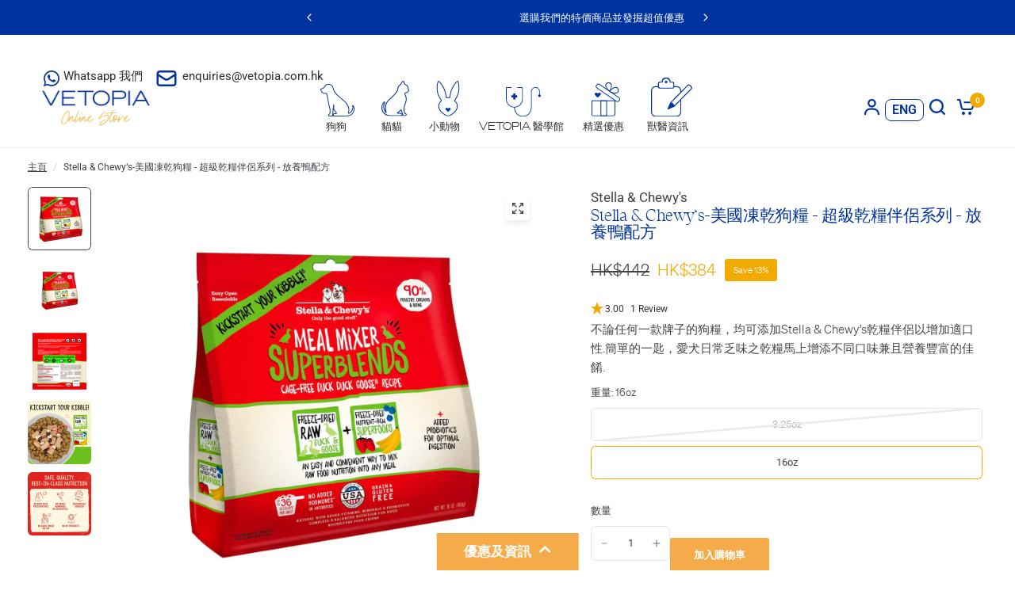

--- FILE ---
content_type: text/html; charset=UTF-8
request_url: https://api.reviews.io/json-ld/product/richsnippet?sku=020-00308%3B020-00309%3B34160288465028%3B34160288497796&store=vetopia&url=https://www.vetopia.com.hk/zh/products/stella-chewys-superblend-cage-free-duck-duck-goose-recipe-meal-mixers&data=true
body_size: -47
content:
{
	"@context" : "http://schema.org",
	"@type" : "Product"

  		 ,"aggregateRating": {
      "@type" : "AggregateRating",
      "bestRating": "5",
		  "ratingValue" : "3.0000",
		  "reviewCount" : "1",
		  "worstRating" : 1
	},
	"review": [
			]
    		
		    ,"name" : "Stella & Chewy's - SuperBlend Cage-Free Duck Duck Goose Recipe Meal Mixers 3.25oz",
		"image" : "https://cdn.shopify.com/s/files/1/0379/5923/7764/files/Stella_Chewy_s-SuperBlendCage-FreeDuckDuckGooseRecipeMealMixers3.25zo.webp?v=1707363247",
				"sku" : "020-00308"
		    
}


--- FILE ---
content_type: text/html; charset=utf-8
request_url: https://www.vetopia.com.hk/zh/apps/obviyo-block/product-info?handle=stella-chewys-superblend-cage-free-duck-duck-goose-recipe-meal-mixers&meta=app--3830283--obviyo.add_on_products%2Capp--3830283--obviyo.cross_sell_collection
body_size: -143
content:
{
    "items": [
    {
      "id": 4959986090116,
"handle": "stella-chewys-superblend-cage-free-duck-duck-goose-recipe-meal-mixers",
"meta.app--3830283--obviyo.add_on_products":null
,
"meta.app--3830283--obviyo.cross_sell_collection":null
}],
    "_v": 5
  }
  